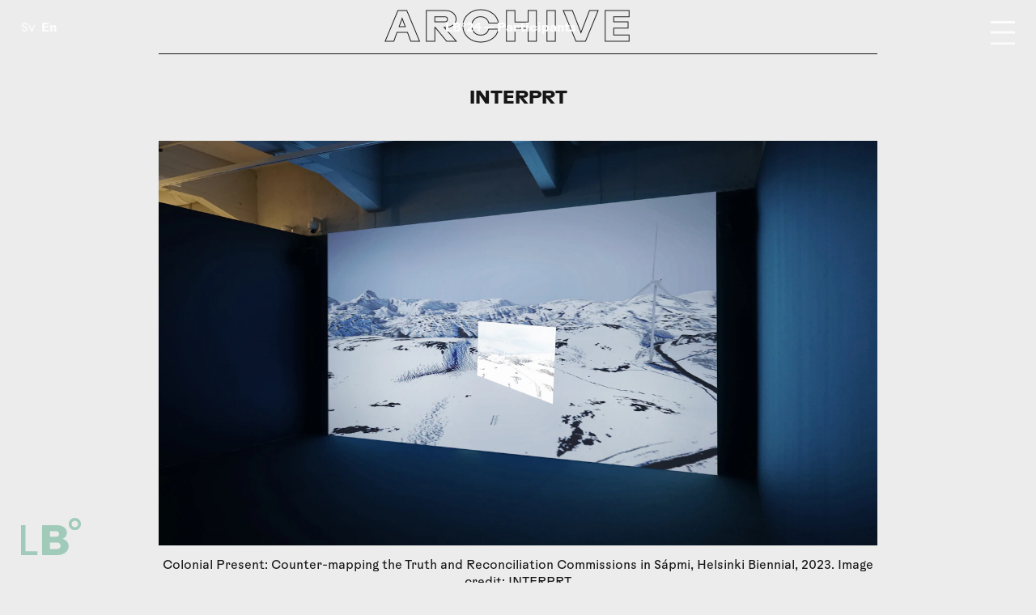

--- FILE ---
content_type: text/html; charset=utf-8
request_url: https://www.luleabiennalen.se/en/2024/participants/interprt
body_size: 15945
content:
<!DOCTYPE html><html lang="en"><head><meta charSet="utf-8"/><meta name="viewport" content="width=device-width"/><meta property="og:url" content="https://www.luleabiennalen.se/2024/medverkande/interprt"/><link rel="canonical" href="https://www.luleabiennalen.se/2024/medverkande/interprt"/><link sizes="16x16" type="image/png" rel="icon" href="https://www.datocms-assets.com/95303/1749547507-lb-logotyp.png?auto=format&amp;h=16&amp;w=16"/><link sizes="32x32" type="image/png" rel="icon" href="https://www.datocms-assets.com/95303/1749547507-lb-logotyp.png?auto=format&amp;h=32&amp;w=32"/><link sizes="96x96" type="image/png" rel="icon" href="https://www.datocms-assets.com/95303/1749547507-lb-logotyp.png?auto=format&amp;h=96&amp;w=96"/><link sizes="192x192" type="image/png" rel="icon" href="https://www.datocms-assets.com/95303/1749547507-lb-logotyp.png?auto=format&amp;h=192&amp;w=192"/><meta name="description" content="INTERPRT works to expose environmental destruction and human rights violations with ties to extractive industries."/><meta property="og:description" content="INTERPRT works to expose environmental destruction and human rights violations with ties to extractive industries."/><meta property="og:type" content="article"/><meta property="og:image" content="https://www.datocms-assets.com/95303/1709740796-interprt-1.jpg?auto=format&amp;fit=max&amp;w=1200"/><meta property="og:image:width" content="1200"/><meta property="og:image:height" content="675"/><meta property="og:locale" content="en"/><meta property="og:site_name" content="Luleåbiennalen (The Luleå Biennial)"/><title>Luleåbiennalen — INTERPRT</title><meta name="robots" content="index,follow"/><meta name="twitter:card" content="summary_large_image"/><meta property="og:title" content="INTERPRT"/><meta name="next-head-count" content="20"/><link rel="preload" href="/_next/static/css/930b3cf42da7e780.css" as="style"/><link rel="stylesheet" href="/_next/static/css/930b3cf42da7e780.css" data-n-g=""/><noscript data-n-css=""></noscript><script defer="" nomodule="" src="/_next/static/chunks/polyfills-42372ed130431b0a.js"></script><script src="/_next/static/chunks/webpack-793e4cf5310dfd19.js" defer=""></script><script src="/_next/static/chunks/framework-a49a70a2dacb2bf5.js" defer=""></script><script src="/_next/static/chunks/main-76e5718655a68890.js" defer=""></script><script src="/_next/static/chunks/pages/_app-db2585cf58a4db75.js" defer=""></script><script src="/_next/static/chunks/pages/%5Byear%5D/medverkande/%5Bparticipant%5D-a5747de2e4d8351b.js" defer=""></script><script src="/_next/static/wyRV38gPXAU99BKcIrXSM/_buildManifest.js" defer=""></script><script src="/_next/static/wyRV38gPXAU99BKcIrXSM/_ssgManifest.js" defer=""></script></head><body style="background-color:var(--archive)"><div id="__next"><div class="Layout_layout__Sde6S"><main id="content" class="Content_content__qNlcK Content_full__JqRcw"><article><header class="SectionHeader_header___1Qgo SectionHeader_full__u5dU6"><a href="/en/2024/participants"><h2><span style="color:#A0CBBB"><span style="animation-delay:0s">L</span><span style="animation-delay:0.03s">B</span><span style="animation-delay:0.06s">°</span><span style="animation-delay:0.09s">2</span><span style="animation-delay:0.12s">4</span><span style="animation-delay:0.15s"> </span><span style="animation-delay:0.18s">—</span><span style="animation-delay:0.21s"> </span><span style="animation-delay:0.24s">P</span><span style="animation-delay:0.27s">a</span><span style="animation-delay:0.3s">r</span><span style="animation-delay:0.33s">t</span><span style="animation-delay:0.36s">i</span><span style="animation-delay:0.39s">c</span><span style="animation-delay:0.42s">i</span><span style="animation-delay:0.44999999999999996s">p</span><span style="animation-delay:0.48s">a</span><span style="animation-delay:0.51s">n</span><span style="animation-delay:0.54s">t</span><span style="animation-delay:0.57s">s</span></span></h2></a><span class="SectionHeader_archive__jgfje">Archive</span></header><div class="SectionHeader_spacer__z47uU"></div><div class="SectionHeader_line__renmD"></div><div class="Article_article__LCb_Q article"><h1><div style="visibility:hidden"><span>INTERPRT</span></div></h1><figure class="Article_mainImage__2mFor"><div style="overflow:hidden;position:relative;width:100%;max-width:5775px"><img style="display:block;width:100%;transform:scale(1)" src="[data-uri]" aria-hidden="true" alt=""/><img aria-hidden="true" alt="" src="[data-uri]" style="transition:opacity 500ms;opacity:1;position:absolute;left:-5%;top:-5%;width:110%;height:110%;max-width:none;max-height:none"/><noscript><picture><source srcSet="https://www.datocms-assets.com/95303/1709740796-interprt-1.jpg?auto=format&amp;dpr=0.25 1443w,https://www.datocms-assets.com/95303/1709740796-interprt-1.jpg?auto=format&amp;dpr=0.5 2887w,https://www.datocms-assets.com/95303/1709740796-interprt-1.jpg?auto=format&amp;dpr=0.75 4331w,https://www.datocms-assets.com/95303/1709740796-interprt-1.jpg?auto=format 5775w,https://www.datocms-assets.com/95303/1709740796-interprt-1.jpg?auto=format&amp;dpr=1.5 8662w,https://www.datocms-assets.com/95303/1709740796-interprt-1.jpg?auto=format&amp;dpr=2 11550w,https://www.datocms-assets.com/95303/1709740796-interprt-1.jpg?auto=format&amp;dpr=3 17325w,https://www.datocms-assets.com/95303/1709740796-interprt-1.jpg?auto=format&amp;dpr=4 23100w" sizes="(max-width: 5775px) 100vw, 5775px"/><img src="https://www.datocms-assets.com/95303/1709740796-interprt-1.jpg?auto=format" alt="" title="Colonial Present: Counter-mapping the Truth and Reconciliation Commissions in Sápmi, Helsinki Biennial, 2023.  Image credit: INTERPRT" style="position:absolute;left:0;top:0;width:100%;height:100%;max-width:none;max-height:none;transform:scale(1)" loading="lazy"/></picture></noscript></div><figcaption style="opacity:1">Colonial Present: Counter-mapping the Truth and Reconciliation Commissions in Sápmi, Helsinki Biennial, 2023.  Image credit: INTERPRT</figcaption></figure><section class="Article_meta__EEoqP"></section><section class="intro"><div class="Article_intro__Msiz2"><p>INTERPRT works to expose environmental destruction and human rights violations with ties to extractive industries.</p></div></section><div class="structured"><p>INTERPRT is a non-governmental organisation based in Norway composed of architects, researchers, spatial designers, and developers. INTERPRT collaborates with international lawyers, civil society associations, journalists and scientists to produce evidence files, advocacy videos, online platforms, and exhibitions to fight impunity worldwide. The organisation pursues environmental justice through spatial and visual investigations to expose environmental destruction and associated human rights violations with extractive industries, land grabbing, nuclear weapons testing, and conflict.</p><h3><strong>On view during the opening (3rd March 2024) and closing programme (25 &amp; 26 May 2024) of </strong><em><strong>Luleåbiennalen 2024</strong></em></h3><p><em><strong>Treacherous Journey,</strong></em><em> </em>2023 – ongoing <br/><em>Video, 23:32’’</em></p><p>For <em>Luleåbiennalen 2024</em>, INTERPRT presents their ongoing work and research on the film <em>Treacherous Journey</em> through public events happening during the opening and closing programs of the biennial. This project serves as legal evidence supporting Sámi herders from the Jillen-Njaarke reindeer herding district in their legal action against the Øyfjellet wind power plant in Norway. INTERPRT&#x27;s involvement in this legal action originated from their broader research initiative titled <em>Colonial Present: Counter-Mapping The Truth and Reconciliation Commissions in Sápmi.</em></p><p>In <em>Treacherous Journey</em>, INTERPRT utilised a state-of-the-art 3D game-engine environment, integrated accurate geographical and environmental data, real-time weather data, GPS reindeer tracking data, and herders&#x27; videos . They conducted workshops with herders to understand the reindeer herding year and landscape, reconstructing the reindeer spring migration impacted by the wind farm. INTERPRT collaborates closely with Jillen-Njaarke reindeer herders, spatial ecologists from NINA, Sámi researchers, and activists on this project.</p><p>INTERPRT&#x27;s practice attests to the potential for understanding architecture and spatial practices within an expanded field, transcending disciplinary and social boundaries. Serving as legal evidence in an ongoing court dispute <em>A Treacherous Journey</em>, shows how artistic and architectural practices can intervene in real-world processes such as legal proceedings. Thus, INTERPRT’s practice resonates with the curatorial framework of <em>On the Threshold of 1:1</em>, as it embodies a double ontology of the scale 1:1, situated at the threshold of representation and reality, operating both within and beyond the art world and the boundaries of architectural practice, engaging with other spheres of knowledge and modes of action. Additionally, the significance of the court case, occurring after the biennial&#x27;s closure, offers an opportunity to delve further into this process and its implications.</p><p><strong>Nabil Ahmed</strong> (b. 1978, Dhaka, Bangladesh)  founder and co-director of INTERPRT. Ahmed is professor at The Trondheim Academy of Fine Art, in the faculty of Architecture and Design at Norwegian University of Science and Technology, NO, where he leads the Norwegian Research Council funded project “Climate Rights: Designing Visual Evidence for Climate Cases,” and is also on the advisory board of Stop Ecocide International.</p><p><strong>Olga Lucko</strong> (b. 1985, Riga, Latvia), architect and co-director of INTERPRT. Lucko develops innovative visual and spatial methodologies and is technical lead for INTERPRT’s investigations that interrogates the aesthetic, political and legal challenges posed by environmental destruction that occur over spatial and temporal scales. She  holds a degree in architecture from the School of Architecture at London Metropolitan University, UK.</p><p><strong>INTERPRT’s project team also includes Esther Breslin, Filip Wesolowski, Tiago Patatas and Prerna Bishnoi.</strong> And some of INTERPRT’s collaborators include Protect Sápmi Foundation, Climate Counsel, Lex Collective, Forensic Architecture, International Lawyers for West Papua, Princeton Science and Global Security, Global Diligence, London Mining Network, Deep Sea Mining Campaign, Office for Contemporary Art, NO, Centre for Contemporary Art, SG, Biennale Warszawa, PL, Museum of Modern Art, Warsaw, PL, and Arts Catalyst, UK.</p><h3><strong>Project team</strong></h3><p>Co-investigators: Nabil Ahmed and Olga Lucko<br/>Lead architectural research: Olga Lucko<br/>Research: Esther Breslin<br/>3D development: Gwil Hughes and Mingxin Li<br/>Drone footage: Ole Henrik Kappfjell<br/>Architectural research and photogrammetry: Tiago Patatas<br/>Satellite imagery analysis: Paulo J. Murillo-Sandoval<br/>Camera: Marius Reed, Nikolas Flotsky, Dixin Wang and Prerna Bishnoi<br/>Editing: Prerna Bishnoi<br/>Editing assistance: Gustav Gundvalsen<br/>Motion graphics: Filip Wesołowski<br/>Voice over: Ernestine Boiling</p><h3><strong>Thanks to</strong></h3><p>Members of the Jillen Njaarke reindeer herding community and their legal team:<br/>Torstein Appfjell, Ole Henrik Kappfjell<br/>Pål Gude Gudesen, DALAN ADVOKATFIRMA<br/>Berit Kristin Hætta, Nils Jonas Hætta Kappfjell, Ristin Marita Kappfjell,<br/>Roy Martin Frydenlund<br/>Knut Helge Hurum, FEND ADVOKATFIRMA DA<br/>Martinus Suijkerbuijk<br/>Manuela Panzacchi and Bernardo Brandão Niebuhr Dos Santos, Norwegian Institute for Nature Research (NINA)<br/>Vefsn Museum<br/>Eva Maria Fjellheim</p><h3>About INTERPRT</h3><p><strong>INTERPRT</strong> is based at Research hub, Trondheim Academy of Fine Art (KiT), Faculty of Architecture and Design, Norwegian University of Science and Technology (NTNU).</p><p>Some of their collaborators include Forensic Architecture, International Lawyers for West Papua, Princeton Science and Global Security, Global Diligence, London Mining Network, Deep Sea Mining Campaign, Office for Contemporary Art, NO, Centre for Contemporary Art, SG, Biennale Warszawa, PL, Museum of Modern Art, Warsaw, PL, and Arts Catalyst, UK.</p><p><em>Treacherous Journey </em>was commissioned by Helsinki Biennial 2023.</p><h3>Supported by</h3><p>Design og Arkitektur Norge (DOGA)</p></div></div><section class="Related_related__GJ6hO"><h2>Participating in</h2><ul><li><a href="/en/2024/program/movie-screening-on-havremagasinet"><figure><div style="overflow:hidden;position:relative;width:100%;max-width:4874px"><img style="display:block;width:100%" src="[data-uri]" aria-hidden="true" alt=""/><img aria-hidden="true" alt="" src="[data-uri]" style="transition:opacity 500ms;opacity:1;position:absolute;left:-5%;top:-5%;width:110%;height:110%;max-width:none;max-height:none"/><noscript><picture><source srcSet="https://www.datocms-assets.com/95303/1709740796-interprt-1.jpg?ar64=Mzoy&amp;auto=format&amp;fit=crop&amp;q=50&amp;dpr=0.25 1218w,https://www.datocms-assets.com/95303/1709740796-interprt-1.jpg?ar64=Mzoy&amp;auto=format&amp;fit=crop&amp;q=50&amp;dpr=0.5 2437w,https://www.datocms-assets.com/95303/1709740796-interprt-1.jpg?ar64=Mzoy&amp;auto=format&amp;fit=crop&amp;q=50&amp;dpr=0.75 3655w,https://www.datocms-assets.com/95303/1709740796-interprt-1.jpg?ar64=Mzoy&amp;auto=format&amp;fit=crop&amp;q=50 4874w,https://www.datocms-assets.com/95303/1709740796-interprt-1.jpg?ar64=Mzoy&amp;auto=format&amp;fit=crop&amp;q=50&amp;dpr=1.5 7311w,https://www.datocms-assets.com/95303/1709740796-interprt-1.jpg?ar64=Mzoy&amp;auto=format&amp;fit=crop&amp;q=50&amp;dpr=2 9748w,https://www.datocms-assets.com/95303/1709740796-interprt-1.jpg?ar64=Mzoy&amp;auto=format&amp;fit=crop&amp;q=50&amp;dpr=3 14622w,https://www.datocms-assets.com/95303/1709740796-interprt-1.jpg?ar64=Mzoy&amp;auto=format&amp;fit=crop&amp;q=50&amp;dpr=4 19496w"/><img src="https://www.datocms-assets.com/95303/1709740796-interprt-1.jpg?ar64=Mzoy&amp;auto=format&amp;fit=crop&amp;q=50" alt="" title="Colonial Present: Counter-mapping the Truth and Reconciliation Commissions in Sápmi, Helsinki Biennial, 2023.  Image credit: INTERPRT" style="position:absolute;left:0;top:0;width:100%;height:100%;max-width:none;max-height:none" loading="lazy"/></picture></noscript></div><div class="Related_border__vBa7z"></div></figure><figcaption>Movie screening at Havremagasinet</figcaption></a></li></ul></section><a href="/en/2024/medverkande"><button class="back">Show all participants</button></a></article></main></div><div class="Hamburger_hamburger__FAqeY"><div class="Hamburger_wrap__2Ob2K"><div id="l1" class="Hamburger_opened__iQ_Iy"></div><div id="l2" class="Hamburger_opened__iQ_Iy"></div><div id="l3" class="Hamburger_opened__iQ_Iy"></div></div></div><nav class="Menu_menu__OY5Qi Menu_hide___BDhy" style="min-height:calc(100vh - 0px - 1px)"><span style="text-transform:capitalize">22 January<!-- -->, <!-- -->°C</span><ul data-level="0" style="max-height:calc(100vh - 0px - 1rem)"><li data-parent="home" class="Menu_bold__bOBex"><a href="/en">Home</a></li><li data-parent="news" class="Menu_bold__bOBex"><a href="/en/news">News</a></li><li data-parent="participants" class="Menu_bold__bOBex"><a href="/en/2027/participants">Participants</a></li><li data-parent="partners" class="Menu_bold__bOBex"><a href="/en/2027/partners">Partners</a></li><li data-parent="about" class="Menu_bold__bOBex"><a href="/en/2027/about/luleabiennalen-2027">About</a></li><li data-parent="contact" class="Menu_bold__bOBex"><a href="/en/contact">Contact</a></li><li data-parent="archive" class="Menu_bold__bOBex"><a href="/en/archive">Archive</a></li><li class="Menu_search__D4p5x"><form><input name="q" placeholder="Search" autoComplete="off" value=""/></form><div class="Menu_close__UAAHF Menu_hide___BDhy">×</div></li></ul><nav class="Language_language___WwgM Menu_language__FX9UT"><a class="" href="/2024/medverkande/interprt">Sv</a><a class="Language_selected__hIxsl" href="/en/2024/participants/interprt">En</a></nav></nav><nav class="Language_language___WwgM"><a class="" href="/2024/medverkande/interprt">Sv</a><a class="Language_selected__hIxsl" href="/en/2024/participants/interprt">En</a></nav><footer class="Footer_footer__TsRKr" id="footer"><section><div class="Logo_container__VS4Mj" style="fill:#A0CBBB"><a href="/en"><svg xmlns="http://www.w3.org/2000/svg" viewBox="0 0 66.44 41.16"><path d="M4.93 36.99V8H0v33.16h18.24v-4.17H4.93zM39.74 34.39h-7.58v-7.2h7.58c2.37 0 4.17 1.42 4.17 3.6s-1.8 3.6-4.17 3.6Zm-7.58-19.61h7.01c1.8 0 3.03 1.18 3.03 3.03s-1.23 2.98-3.03 2.98h-7.01v-6.02Zm13.97 8.38c3.27-1.42 4.78-4.07 4.78-6.82 0-4.55-4.26-8.34-11.6-8.34H23.25v33.15h16.91c7.72 0 12.65-4.45 12.65-9.95 0-3.69-2.13-6.58-6.68-8.05ZM59.71 10.37c-2.08 0-3.65-1.56-3.65-3.65 0-1.89 1.56-3.55 3.65-3.55s3.55 1.66 3.55 3.55c0 2.08-1.52 3.69-3.55 3.65Zm0 3.18c3.79 0 6.73-3.03 6.73-6.82S63.41 0 59.71 0s-6.82 3.03-6.82 6.73 3.03 6.82 6.82 6.82Z"></path><path style="fill:none" d="M0 0h66.42v41.15H0z"></path></svg></a></div><div>Copyright <!-- -->Luleåbiennalen<!-- -->, <!-- -->2026<!-- --> <br/><a href="mailto:norrbotten@konstframjandet.se">norrbotten@konstframjandet.se</a></div><div><a href="https://konstframjandet.us14.list-manage.com/subscribe?u=7dd0bf23c62bd536dd345b0fe&amp;id=5ae8929851">Subscribe to our newsletter</a><br/>Follow us on<!-- --> <a href="https://www.facebook.com/luleabiennalen">Facebook</a> <!-- -->and<!-- --> <a href="https://www.instagram.com/luleabiennalen">Instagram</a></div><div><a href="https://norrbotten.konstframjandet.se/">Luleåbiennalen is organised by Konstfrämjandet Norrbotten.</a></div><svg width="54" height="46" xmlns="http://www.w3.org/2000/svg" class="Footer_kf__x3Kim"><g clip-path="url(#kf-logo_svg__clip0_14_174)"><path d="M42.11 23.909a20.84 20.84 0 0 1-.482 4.686c-.387 1.434-.966 3.155-2.608 3.92-2.222 1.053-5.216 1.148-7.147 1.148-4.057 0-13.136.383-15.647-.765a5.792 5.792 0 0 1-2.253-1.629 5.714 5.714 0 0 1-1.224-2.483 48.754 48.754 0 0 1-.676-5.069c-.097-1.625-.386-4.494 1.932-6.981a11.373 11.373 0 0 1 2.704-2.2 12.952 12.952 0 0 1 6.278-1.721 63.389 63.389 0 0 1 7.34-.096c1.886.089 3.744.476 5.506 1.148a10.556 10.556 0 0 1 4.25 2.773 7.378 7.378 0 0 1 1.641 3.156c.349 1.342.479 2.73.387 4.113Zm9.562 3.92a2.436 2.436 0 0 0-1.837.2 2.396 2.396 0 0 0-1.157 1.426l-2.125-.191c.194-1.53.58-2.582.677-3.921l1.835-.096c.29 1.817 2.124 1.817 3.863 1.435 1.738-.383 1.256-4.59-.193-4.782-1.063-.191-2.994-.287-3.477 2.009l-1.932.095c.097-1.53.097-2.104.097-3.443l1.642-.478c.45.526 1.06.894 1.739 1.049.678.155 1.39.089 2.027-.188 1.739-.67.966-5.451-1.352-5.069-2.125.287-2.897 1.435-2.8 2.87l-1.643.573a8.608 8.608 0 0 0-.869-3.252l1.449-.956c1.738 1.626 6.278-.287 4.056-3.634-1.738-2.582-5.795.478-4.829 2.582l-1.255.86c-.483-.382-1.063-1.434-1.836-2.199l.966-1.338c1.932.86 4.733-1.722 3.864-3.73a2.746 2.746 0 0 0-.672-.885 2.78 2.78 0 0 0-.97-.55c-2.898-1.052-4.443 3.539-3.38 4.4l-1.063 1.434a13.522 13.522 0 0 0-2.994-2.104l.869-1.721c2.318 1.147 5.216-3.156 2.608-4.973-3.38-1.817-5.602 3.251-3.767 4.494l-1.062 1.722a10.085 10.085 0 0 0-2.898-.957l.29-1.721c2.221.096 2.8-2.773 2.511-4.017a2.522 2.522 0 0 0-1.004-1.546 2.569 2.569 0 0 0-1.797-.462c-2.608.096-3.38 5.26-1.159 5.738l-.29 1.722a18.844 18.844 0 0 0-3.67-.479V5.738c2.125 0 3.284-5.738-.29-5.738-3.284 0-3.67 5.738-1.159 5.834l.097 2.008c-.386 0-1.932 0-3.67.096l-.29-2.009c2.028-.287 2.222-4.877.483-5.642a2.925 2.925 0 0 0-2.898.478c-1.159 1.148-.965 5.356 1.16 5.26l.193 1.913c-1.11.03-2.213.19-3.284.478l-.58-2.009c1.835-.478 1.932-6.024-1.448-5.45-3.574.573-1.932 6.407.29 5.737l.482 2.009a14.903 14.903 0 0 0-3.284 1.052l-.772-2.009c1.448-.765.869-4.686-.87-5.164a3.01 3.01 0 0 0-2.107.3 2.963 2.963 0 0 0-1.37 1.613c-.193.956.773 4.399 2.995 4.016l.676 1.818a14.586 14.586 0 0 0-2.995 1.912l-1.159-1.721a3.23 3.23 0 0 0 .677-2.295 3.015 3.015 0 0 0-.448-1.196 3.047 3.047 0 0 0-.905-.908 2.795 2.795 0 0 0-3.09.3c-.425.35-.736.818-.89 1.344a2.719 2.719 0 0 0 .02 1.607c.29 1.148 2.029 2.774 3.477 1.913l1.353 1.721a17.406 17.406 0 0 0-1.642 1.817L6.76 13.676a4.55 4.55 0 0 0-.773-2.487c-.966-1.052-3.284-1.912-4.25.67-.772 2.2-.193 3.538 1.739 3.825a2.867 2.867 0 0 0 2.511-.765l2.318 1.148a15.79 15.79 0 0 0-.869 2.773l-2.221-.287a2.17 2.17 0 0 0-.613-1.62 2.212 2.212 0 0 0-1.609-.675 2.361 2.361 0 0 0-2.009.616A2.311 2.311 0 0 0 .29 18.84c0 2.2 1.159 2.486 2.221 2.678a2.02 2.02 0 0 0 1.567-.184 1.993 1.993 0 0 0 .944-1.25l2.029.382a29.488 29.488 0 0 0-.194 3.251l-2.028.192a2.245 2.245 0 0 0-.927-1.439 2.287 2.287 0 0 0-1.68-.378C1.158 22.186 0 22.665 0 24.674c0 3.347 4.346 2.869 4.83.573l2.027-.287c.097 1.34.097 1.913.194 3.443l-1.835.479c-.58-1.148-1.45-1.435-2.898-1.148C1.062 28.02.193 28.88.773 31.272c.676 2.678 5.022 1.052 4.636-1.147l1.835-.478c.228 1.078.551 2.134.966 3.156l-1.642.765c-.773-.957-2.125-.957-3.574-.287-1.449.67-.773 4.399 1.352 4.399 1.642 0 2.801-.67 2.415-2.965l1.932-.765a7.461 7.461 0 0 0 2.148 2.732 7.558 7.558 0 0 0 3.164 1.476l-.29 1.434a2.825 2.825 0 0 0-1.822.743 2.773 2.773 0 0 0-.882 1.744 2.075 2.075 0 0 0 .324 1.704 2.107 2.107 0 0 0 1.51.878c1.546.383 2.995.383 3.478-1.721a2.692 2.692 0 0 0-.17-1.632 2.725 2.725 0 0 0-1.086-1.237c.165-.5.294-1.012.386-1.53 1.233.306 2.497.466 3.767.478l-.096 1.817c-2.222.095-2.318 2.678-1.835 3.825.579 1.435 3.96 1.626 4.635.383.677-1.244.773-3.634-1.255-4.017l.096-1.913c1.546.096 2.705.096 4.443.096v1.913a2.289 2.289 0 0 0-1.59.692 2.244 2.244 0 0 0-.631 1.603C22.89 45.522 24.146 46 25.98 46c1.256 0 2.801-.287 2.801-2.486.034-.62-.18-1.23-.595-1.695-.416-.466-1-.75-1.627-.792v-2.008a33.034 33.034 0 0 0 4.347-.192l.193 1.913c-2.704.287-2.608 5.069 1.062 4.686 3.96-.382 3.38-4.973.29-4.877l-.193-1.913c.386 0 3.284-.191 4.443-.382l.386 1.625c-.478.259-.87.65-1.127 1.125a2.752 2.752 0 0 0-.322 1.553c.194 1.435 1.063 2.487 3.477 1.913 3.091-.765 2.415-5.26-.772-4.877l-.483-1.626c1.142-.262 2.27-.581 3.38-.957l1.063 1.626c-1.352 1.148-.773 4.686 1.931 4.495a2.85 2.85 0 0 0 1.587-.51c.465-.324.821-.78 1.021-1.307a2.595 2.595 0 0 0-.542-2.75 2.67 2.67 0 0 0-2.742-.693l-.965-1.721c.482-.383 1.448-1.148 1.834-1.53l1.836 1.052c-.87 3.155 3.573 4.781 4.829 1.243 1.159-3.252-2.608-4.59-4.153-2.582l-1.835-.957c.386-.86.966-1.721 1.352-2.773l2.125.191c0 2.295 3.38 2.582 4.153 1.722.966-1.148 1.545-4.208-1.063-4.686" fill="#1D1D1B"></path></g></svg></section></footer></div><script id="__NEXT_DATA__" type="application/json">{"props":{"pageProps":{"site":{"__typename":"Site","favicon":[{"attributes":{"sizes":"16x16","type":"image/png","rel":"icon","href":"https://www.datocms-assets.com/95303/1749547507-lb-logotyp.png?auto=format\u0026h=16\u0026w=16"},"content":null,"tag":"link","__typename":"Tag"},{"attributes":{"sizes":"32x32","type":"image/png","rel":"icon","href":"https://www.datocms-assets.com/95303/1749547507-lb-logotyp.png?auto=format\u0026h=32\u0026w=32"},"content":null,"tag":"link","__typename":"Tag"},{"attributes":{"sizes":"96x96","type":"image/png","rel":"icon","href":"https://www.datocms-assets.com/95303/1749547507-lb-logotyp.png?auto=format\u0026h=96\u0026w=96"},"content":null,"tag":"link","__typename":"Tag"},{"attributes":{"sizes":"192x192","type":"image/png","rel":"icon","href":"https://www.datocms-assets.com/95303/1749547507-lb-logotyp.png?auto=format\u0026h=192\u0026w=192"},"content":null,"tag":"link","__typename":"Tag"}],"globalSeo":{"facebookPageUrl":"https://www.facebook.com/luleabiennalen","siteName":"Luleåbiennalen","titleSuffix":"","twitterAccount":null,"fallbackSeo":{"description":"Luleåbiennalen: Skandinaviens äldsta konstbiennal.","title":"Luleåbiennalen","twitterCard":"summary","image":{"__typename":"FileField","id":"B8cR8FZ2RuOyovQR14aEEg","mimeType":"image/png","url":"https://www.datocms-assets.com/95303/1749547507-lb-logotyp.png","title":null,"alt":null,"height":713,"width":1051,"responsiveImage":{"src":"https://www.datocms-assets.com/95303/1749547507-lb-logotyp.png?auto=format","width":1051,"height":713,"alt":null,"title":null,"base64":"[data-uri]","sizes":"(max-width: 1051px) 100vw, 1051px","__typename":"ResponsiveImage"}},"__typename":"SeoField"},"__typename":"GlobalSeoField"}},"general":{"id":"69703127","facebook":"https://www.facebook.com/luleabiennalen","instagram":"https://www.instagram.com/luleabiennalen","about":"Luleåbiennalen is organised by Konstfrämjandet Norrbotten.","email":"norrbotten@konstframjandet.se","archiveIntro":"This is the Luleåbiennalen archive where we continuously upload information about previous biennial editions, going all the way back to the first one in 1991.","__typename":"GeneralRecord"},"year":{"__typename":"YearRecord","id":"106479816","title":"2024","participantName":"Participants","introExhibitions":"**Luleåbiennalen – On the threshold of 1:1** takes place between **March 2 – May 26 2024**. The biennial's exhibitions and events occur in various locations in Norrbotten, sometimes even outside of the official exhibition dates. Read more about the activities at each site below.","slug":"2024","theme":"Luleåbiennalen – On the Threshold of 1:1","image":{"__typename":"FileField","id":"QuFMYj7hSSKsEpXSQep9VQ","mimeType":"image/png","url":"https://www.datocms-assets.com/95303/1727853508-lb24-bg-01-1.png","title":null,"alt":null,"height":2160,"width":3840,"responsiveImage":{"src":"https://www.datocms-assets.com/95303/1727853508-lb24-bg-01-1.png?auto=format","width":3840,"height":2160,"alt":null,"title":null,"base64":"[data-uri]","sizes":"(max-width: 3840px) 100vw, 3840px","__typename":"ResponsiveImage"}},"imageEn":{"__typename":"FileField","id":"YDxavBQQRXqc5ngvudWtgA","mimeType":"image/png","url":"https://www.datocms-assets.com/95303/1727853508-lb24-bg-02-1.png","title":null,"alt":null,"height":2160,"width":3840,"responsiveImage":{"src":"https://www.datocms-assets.com/95303/1727853508-lb24-bg-02-1.png?auto=format","width":3840,"height":2160,"alt":null,"title":null,"base64":"[data-uri]","sizes":"(max-width: 3840px) 100vw, 3840px","__typename":"ResponsiveImage"}},"color":{"hex":"#A0CBBB","red":160,"green":203,"__typename":"ColorField"},"backgroundColor":{"hex":"#ECECEC","red":236,"green":236,"__typename":"ColorField"},"background":[],"loadingImage":[],"fundedBy":[],"fullOpacity":null,"isArchive":true},"messages":{"Menu":{"home":"Home","about":"About","program":"Program","exhibitions":"Exhibitions","partners":"Partners","participants":"Participants","locations":"Locations","news":"News","contact":"Contact","archive":"Archive","search":"Search"},"FilterBar":{"all":"All"},"MetaSection":{"what":"What","where":"Where","when":"When","times":"Times","link":"Link","webpage":"More info","city":"City","address":"Address","place":"Place"},"BackButton":{"showAll":"Show all","showAllPrograms":"Show complete program","showAllExhibitons":"Show all exhibitons","showAllParticipants":"Show all participants","showAllLocations":"Show all locations","showAllNews":"Show all news","showAllPartners":"Show all partners"},"Footer":{"subscribe":"Subscribe to our newsletter","followUs":"Follow us on","and":"and"},"Search":{"searcResults":"Search results","noHitsFor":"Nothing found for"},"General":{"showAll":"Show all","readMore":"Read more","close":"Close","inCooperationWith":"In cooperation with"},"Related":{"related":"Related","participatingIn":"Participating in"},"Partners":{"supportedBy":"Supported by"},"Program":{"noProgramItems":"There are no events in this category","finished":"Finished","types":"types","places":"places"}},"locale":"en","menu":[{"id":"home","label":"Home","slug":"/","general":true,"altSlug":"/","sub":null,"year":"2027","count":null},{"id":"news","label":"News","slug":"/news","general":true,"altSlug":"/nyheter","sub":null,"year":"2027","count":null},{"id":"participants","label":"Participants","slug":"/2027/participants","altSlug":"/2027/medverkande","sub":null,"year":"2027","count":4},{"id":"partners","label":"Partners","slug":"/2027/partners","general":false,"altSlug":"/2027/partners","sub":null,"year":"2027","count":4},{"id":"about","label":"About","slug":"/2027/about/luleabiennalen-2027","virtual":true,"sub":[{"id":"about-luleabiennalen-2027","label":"Luleåbiennalen 2027","slug":"/2027/about/luleabiennalen-2027","altSlug":"/2027/om/luleabiennalen-2027"},{"id":"about-lulea-biennial-history","label":"About Luleåbiennalen","slug":"/2027/about/lulea-biennial-history","altSlug":"/2027/om/luleabiennalens-historia"},{"id":"about-press-room-lb27","label":"Press Room LB°27","slug":"/2027/about/press-room-lb27","altSlug":"/2027/om/pressrum-lb27"},{"id":"about-graphic-design-lb27","label":"Graphic Design LB°27","slug":"/2027/about/graphic-design-lb27","altSlug":"/2027/om/grafisk-form-lb27"},{"id":"about-about-konstframjandet-norrbotten-00","label":"Konstfrämjandet Norrbotten","slug":"/2027/about/about-konstframjandet-norrbotten-00","altSlug":"/2027/om/om-konstframjandet-norrbotten-00"},{"id":"about-verdde","label":"Verdde","slug":"/2027/about/verdde","altSlug":"/2027/om/verdde"},{"id":"about-about-the-lands","label":"About the lands","slug":"/2027/about/about-the-lands","altSlug":"/2027/om/om-markerna"},{"id":"about-about-our-funding","label":"Funding","slug":"/2027/about/about-our-funding","altSlug":"/2027/om/om-finansiering"}],"altSlug":"/2027/om/luleabiennalen-2027","year":"2027","count":8},{"id":"contact","label":"Contact","slug":"/contact","general":true,"altSlug":"/kontakt","sub":null,"year":"2027","count":null},{"id":"archive","label":"Archive","slug":"/archive","general":true,"sub":[{"id":"about-archive-2024","label":"LB°24","slug":"/2024","altSlug":"/2024","sub":[{"id":"exhibitions-archive","label":"Exhibitions","slug":"/2024/exhibitions","altSlug":"/2024/utstallningar","sub":null,"year":"2024","count":9},{"id":"program-archive","label":"Program","slug":"/2024/program","altSlug":"/2024/program","sub":null,"year":"2024","count":25},{"id":"participants-archive","label":"Participants","slug":"/2024/participants","altSlug":"/2024/medverkande","sub":null,"year":"2024","count":17},{"id":"partners-archive","label":"Partners","slug":"/2024/partners","general":false,"altSlug":"/2024/partners","sub":null,"year":"2024","count":43},{"id":"about-archive","label":"About","slug":"/2024/about/about-the-lulea-biennial","virtual":true,"sub":[{"id":"about-about-the-lulea-biennial","label":"About the Luleå Biennial 2024","slug":"/2024/about/about-the-lulea-biennial","altSlug":"/2024/om/om-luleabiennalen"},{"id":"about-curatorial-statement-luleabiennalen-2024-on-the-threshold-of-1-1","label":"Curatorial statement LB24","slug":"/2024/about/curatorial-statement-luleabiennalen-2024-on-the-threshold-of-1-1","altSlug":"/2024/om/curatorstext-luleabiennalen-2024-pa-troskeln-till-1-1"},{"id":"about-team-2024","label":"Team 2024","slug":"/2024/about/team-2024","altSlug":"/2024/om/arbetslag-2024"},{"id":"about-press","label":"Press room 2024","slug":"/2024/about/press","altSlug":"/2024/om/press"},{"id":"about-handelsernas-centrum-the-center-of-events","label":"Händelsernas Centrum (The Center of Events)","slug":"/2024/about/handelsernas-centrum-the-center-of-events","altSlug":"/2024/om/handelsernas-centrum"}],"altSlug":"/2024/om/om-luleabiennalen","year":"2024","count":10}]},{"id":"about-archive-2022","label":"LB°22","slug":"/2022","altSlug":"/2022","sub":[{"id":"exhibitions-archive","label":"Exhibitions","slug":"/2022/exhibitions","altSlug":"/2022/utstallningar","sub":null,"year":"2022","count":7},{"id":"program-archive","label":"Program","slug":"/2022/program","altSlug":"/2022/program","sub":null,"year":"2022","count":41},{"id":"participants-archive","label":"Participants","slug":"/2022/participants","altSlug":"/2022/medverkande","sub":null,"year":"2022","count":29},{"id":"partners-archive","label":"Partners","slug":"/2022/partners","general":false,"altSlug":"/2022/partners","sub":null,"year":"2022","count":9},{"id":"about-archive","label":"About","slug":"/2022/about/lulea-biennial-2022-craft-and-art","virtual":true,"sub":[{"id":"about-lulea-biennial-2022-craft-and-art","label":"Luleåbiennalen 2022 – Craft \u0026 Art","slug":"/2022/about/lulea-biennial-2022-craft-and-art","altSlug":"/2022/om/luleabiennalen-2022-hantverk-konst"},{"id":"about-curatorial-statement","label":"Curatorial statement Luleåbiennalen 2022 - Craft \u0026 Art","slug":"/2022/about/curatorial-statement","altSlug":"/2022/om/curatorstext"},{"id":"about-about-the-learning-room","label":"The Learning Room","slug":"/2022/about/about-the-learning-room","altSlug":"/2022/om/om-laranderummet"},{"id":"about-team","label":"Team 2022","slug":"/2022/about/team","altSlug":"/2022/om/arbetslag"}],"altSlug":"/2022/om/luleabiennalen-2022-hantverk-konst","year":"2022","count":9}]},{"id":"about-archive-2020","label":"LB°20","slug":"/2020","altSlug":"/2020","sub":[{"id":"exhibitions-archive","label":"Exhibitions","slug":"/2020/exhibitions","altSlug":"/2020/utstallningar","sub":null,"year":"2020","count":7},{"id":"participants-archive","label":"Artists","slug":"/2020/participants","altSlug":"/2020/medverkande","sub":null,"year":"2020","count":35},{"id":"partners-archive","label":"Partners","slug":"/2020/partners","general":false,"altSlug":"/2020/partners","sub":null,"year":"2020","count":20},{"id":"about-archive","label":"About","slug":"/2020/about/om-luleabiennalen-2020-tiden-pa-jorden","virtual":true,"sub":[{"id":"about-om-luleabiennalen-2020-tiden-pa-jorden","label":"Luleå Biennial 2020 – Time on Earth","slug":"/2020/about/om-luleabiennalen-2020-tiden-pa-jorden","altSlug":"/2020/om/om-luleabiennalen-2020-tiden-pa-jorden"},{"id":"about-lulu-journal-2020","label":"Lulu-journal","slug":"/2020/about/lulu-journal-2020","altSlug":"/2020/om/lulu-journalen-2020"},{"id":"about-radio-65-22","label":"Radio 65.22","slug":"/2020/about/radio-65-22","altSlug":"/2020/om/radio-65-22"},{"id":"about-team-2020","label":"Team 2020","slug":"/2020/about/team-2020","altSlug":"/2020/om/arbetslag-2020"}],"altSlug":"/2020/om/om-luleabiennalen-2020-tiden-pa-jorden","year":"2020","count":9}]},{"id":"about-archive-2018","label":"LB°18","slug":"/2018","altSlug":"/2018","sub":[{"id":"exhibitions-archive","label":"Exhibitions","slug":"/2018/exhibitions","altSlug":"/2018/utstallningar","sub":null,"year":"2018","count":11},{"id":"participants-archive","label":"Artists","slug":"/2018/participants","altSlug":"/2018/medverkande","sub":null,"year":"2018","count":29},{"id":"partners-archive","label":"Partners","slug":"/2018/partners","general":false,"altSlug":"/2018/partners","sub":null,"year":"2018","count":11},{"id":"about-archive","label":"About","slug":"/2018/about/lulea-biennial-2018-tidal-ground","virtual":true,"sub":[{"id":"about-lulea-biennial-2018-tidal-ground","label":"Luleå Biennial 2018 – Tidal Ground","slug":"/2018/about/lulea-biennial-2018-tidal-ground","altSlug":"/2018/om/luleabiennalen-2018-tidjord"},{"id":"about-lulu-journal-2018","label":"Lulu journal","slug":"/2018/about/lulu-journal-2018","altSlug":"/2018/om/lulu-journalen-2018"},{"id":"about-press-archive","label":"Press archive","slug":"/2018/about/press-archive","altSlug":"/2018/om/pressarkiv"},{"id":"about-team-2018","label":"Team 2018","slug":"/2018/about/team-2018","altSlug":"/2018/om/arbetslag-2018"}],"altSlug":"/2018/om/luleabiennalen-2018-tidjord","year":"2018","count":9}]},{"id":"about-archive-2013","label":"LB°13","slug":"/2013","altSlug":"/2013","sub":[{"id":"exhibitions-archive","label":"Exhibitions","slug":"/2013/exhibitions","altSlug":"/2013/utstallningar","sub":null,"year":"2013","count":7},{"id":"participants-archive","label":"Artists","slug":"/2013/participants","altSlug":"/2013/medverkande","sub":null,"year":"2013","count":39},{"id":"partners-archive","label":"Partners","slug":"/2013/partners","general":false,"altSlug":"/2013/partners","sub":null,"year":"2013","count":7},{"id":"about-archive","label":"About","slug":"/2013/about/x-border-art-biennial-2013","virtual":true,"sub":[{"id":"about-x-border-art-biennial-2013","label":"X-border Art Biennial 2013","slug":"/2013/about/x-border-art-biennial-2013","altSlug":"/2013/om/x-border-art-biennial-2013"}],"altSlug":"/2013/om/x-border-art-biennial-2013","year":"2013","count":6}]},{"id":"about-archive-2011","label":"LB°11","slug":"/2011","altSlug":"/2011","sub":[{"id":"exhibitions-archive","label":"Exhibitions","slug":"/2011/exhibitions","altSlug":"/2011/utstallningar","sub":null,"year":"2011","count":1},{"id":"participants-archive","label":"Artists","slug":"/2011/participants","altSlug":"/2011/medverkande","sub":null,"year":"2011","count":16},{"id":"partners-archive","label":"Partners","slug":"/2011/partners","general":false,"altSlug":"/2011/partners","sub":null,"year":"2011","count":1},{"id":"about-archive","label":"About","slug":"/2011/about/lulea-art-biennial-2011","virtual":true,"sub":[{"id":"about-lulea-art-biennial-2011","label":"Luleå Art Biennial 2011","slug":"/2011/about/lulea-art-biennial-2011","altSlug":"/2011/om/lulea-konstbiennal-2011"},{"id":"about-20-years-of-international-art-events","label":"20 years of international art events","slug":"/2011/about/20-years-of-international-art-events","altSlug":"/2011/om/20-ar-med-internationella-konstutstallningar"}],"altSlug":"/2011/om/lulea-konstbiennal-2011","year":"2011","count":7}]},{"id":"about-archive-2009","label":"LB°09","slug":"/2009","altSlug":"/2009","sub":[{"id":"about-archive","label":"About","slug":"/2009/about/lulea-art-biennial-2009","virtual":true,"sub":[{"id":"about-lulea-art-biennial-2009","label":"Luleå Art Biennial 2009 (LAB09)","slug":"/2009/about/lulea-art-biennial-2009","altSlug":"/2009/om/lulea-konstbiennal-2009"}],"altSlug":"/2009/om/lulea-konstbiennal-2009","year":"2009","count":6}]},{"id":"about-archive-2007","label":"LB°07","slug":"/2007","altSlug":"/2007","sub":[{"id":"about-archive","label":"About","slug":"/2007/about/lulea-summer-biennial-2007","virtual":true,"sub":[{"id":"about-lulea-summer-biennial-2007","label":"Luleå Summer Biennial 2007","slug":"/2007/about/lulea-summer-biennial-2007","altSlug":"/2007/om/lulea-sommarbiennal-2007"}],"altSlug":"/2007/om/lulea-sommarbiennal-2007","year":"2007","count":6}]},{"id":"about-archive-2006","label":"LB°06","slug":"/2006","altSlug":"/2006","sub":[{"id":"about-archive","label":"About","slug":"/2006/about/lulea-winter-biennial-2006","virtual":true,"sub":[{"id":"about-lulea-winter-biennial-2006","label":"Luleå Winter Biennial 2006","slug":"/2006/about/lulea-winter-biennial-2006","altSlug":"/2006/om/lulea-vinterbiennal-2006"}],"altSlug":"/2006/om/lulea-vinterbiennal-2006","year":"2006","count":6}]},{"id":"about-archive-2005","label":"LB°05","slug":"/2005","altSlug":"/2005","sub":[{"id":"about-archive","label":"About","slug":"/2005/about/lulea-summer-biennial-2005","virtual":true,"sub":[{"id":"about-lulea-summer-biennial-2005","label":"Luleå Summer Biennial 2005","slug":"/2005/about/lulea-summer-biennial-2005","altSlug":"/2005/om/lulea-sommarbiennal-2005"}],"altSlug":"/2005/om/lulea-sommarbiennal-2005","year":"2005","count":6}]},{"id":"about-archive-2004","label":"LB°04","slug":"/2004","altSlug":"/2004","sub":[{"id":"about-archive","label":"About","slug":"/2004/about/lulea-winter-biennial-2004","virtual":true,"sub":[{"id":"about-lulea-winter-biennial-2004","label":"Luleå Winter Biennial 2004","slug":"/2004/about/lulea-winter-biennial-2004","altSlug":"/2004/om/lulea-vinterbiennal-2004"}],"altSlug":"/2004/om/lulea-vinterbiennal-2004","year":"2004","count":6}]},{"id":"about-archive-2003","label":"LB°03","slug":"/2003","altSlug":"/2003","sub":[{"id":"about-archive","label":"About","slug":"/2003/about/lulea-summer-biennial-2003","virtual":true,"sub":[{"id":"about-lulea-summer-biennial-2003","label":"Luleå Summer Biennial 2003","slug":"/2003/about/lulea-summer-biennial-2003","altSlug":"/2003/om/lulea-sommarbiennal-2003"}],"altSlug":"/2003/om/lulea-sommarbiennal-2003","year":"2003","count":6}]},{"id":"about-archive-2002","label":"LB°02","slug":"/2002","altSlug":"/2002","sub":[{"id":"about-archive","label":"About","slug":"/2002/about/lulea-winter-biennial-2002","virtual":true,"sub":[{"id":"about-lulea-winter-biennial-2002","label":"Luleå Winter Biennial 2002","slug":"/2002/about/lulea-winter-biennial-2002","altSlug":"/2002/om/lulea-vinterbiennal-2002"}],"altSlug":"/2002/om/lulea-vinterbiennal-2002","year":"2002","count":6}]},{"id":"about-archive-2000","label":"LB°00","slug":"/2000","altSlug":"/2000","sub":[{"id":"about-archive","label":"About","slug":"/2000/about/lulea-winter-biennial-2000","virtual":true,"sub":[{"id":"about-lulea-winter-biennial-2000","label":"Luleå Winter Biennial 2000","slug":"/2000/about/lulea-winter-biennial-2000","altSlug":"/2000/om/lulea-vinterbiennal-2000"}],"altSlug":"/2000/om/lulea-vinterbiennal-2000","year":"2000","count":6}]},{"id":"about-archive-1998","label":"LB°98","slug":"/1998","altSlug":"/1998","sub":[{"id":"about-archive","label":"About","slug":"/1998/about/arctic-festival-lulea-1998","virtual":true,"sub":[{"id":"about-arctic-festival-lulea-1998","label":"ARcTic Festival Luleå 1998","slug":"/1998/about/arctic-festival-lulea-1998","altSlug":"/1998/om/arctic-festival-lulea-1998"}],"altSlug":"/1998/om/arctic-festival-lulea-1998","year":"1998","count":6}]},{"id":"about-archive-1996","label":"LB°96","slug":"/1996","altSlug":"/1996","sub":[{"id":"about-archive","label":"About","slug":"/1996/about/arctic-festival-lulea-1996","virtual":true,"sub":[{"id":"about-arctic-festival-lulea-1996","label":"ARcTic Festival Luleå 1996","slug":"/1996/about/arctic-festival-lulea-1996","altSlug":"/1996/om/arctic-festival-lulea-1996"}],"altSlug":"/1996/om/arctic-festival-lulea-1996","year":"1996","count":6}]},{"id":"about-archive-1994","label":"LB°94","slug":"/1994","altSlug":"/1994","sub":[{"id":"about-archive","label":"About","slug":"/1994/about/arctic-festival-lulea-1994","virtual":true,"sub":[{"id":"about-arctic-festival-lulea-1994","label":"ARcTic Festival Luleå 1994","slug":"/1994/about/arctic-festival-lulea-1994","altSlug":"/1994/om/arctic-festival-lulea-1994"}],"altSlug":"/1994/om/arctic-festival-lulea-1994","year":"1994","count":6}]},{"id":"about-archive-1992","label":"LB°92","slug":"/1992","altSlug":"/1992","sub":[{"id":"about-archive","label":"About","slug":"/1992/about/arctic-festival-lulea-1992","virtual":true,"sub":[{"id":"about-arctic-festival-lulea-1992","label":"ARcTic Festival Luleå 1992","slug":"/1992/about/arctic-festival-lulea-1992","altSlug":"/1992/om/arctic-festival-lulea-1992"}],"altSlug":"/1992/om/arctic-festival-lulea-1992","year":"1992","count":6}]},{"id":"about-archive-1991","label":"LB°91","slug":"/1991","altSlug":"/1991","sub":[{"id":"about-archive","label":"About","slug":"/1991/about/arctic-festival-lulea-1991","virtual":true,"sub":[{"id":"about-arctic-festival-lulea-1991","label":"ARcTic Festival Luleå 1991","slug":"/1991/about/arctic-festival-lulea-1991","altSlug":"/1991/om/arctic-festival-lulea-1991"}],"altSlug":"/1991/om/arctic-festival-lulea-1991","year":"1991","count":6}]}],"altSlug":"/arkiv","year":"2027","count":null},{"id":"search","label":"Search","slug":"/search","general":true,"altSlug":"/sok","sub":null,"year":"2027","count":null}],"participant":{"__typename":"ParticipantRecord","_createdAt":"2024-01-29T15:23:20+01:00","id":"J-RtvPsSTLOM4I4yWIaqZQ","name":"INTERPRT","intro":"INTERPRT works to expose environmental destruction and human rights violations with ties to extractive industries.","slug":"interprt","_allSlugLocales":[{"locale":"en","value":"interprt","__typename":"StringNonNullMultiLocaleField"},{"locale":"sv","value":"interprt","__typename":"StringNonNullMultiLocaleField"}],"image":{"__typename":"FileField","id":"FcZBTf10RLK62ABWrfenQQ","mimeType":"image/jpeg","url":"https://www.datocms-assets.com/95303/1709740796-interprt-1.jpg","title":"Colonial Present: Counter-mapping the Truth and Reconciliation Commissions in Sápmi, Helsinki Biennial, 2023.  Image credit: INTERPRT","alt":null,"height":3249,"width":5775,"responsiveImage":{"src":"https://www.datocms-assets.com/95303/1709740796-interprt-1.jpg?auto=format","width":5775,"height":3249,"alt":null,"title":"Colonial Present: Counter-mapping the Truth and Reconciliation Commissions in Sápmi, Helsinki Biennial, 2023.  Image credit: INTERPRT","base64":"[data-uri]","sizes":"(max-width: 5775px) 100vw, 5775px","__typename":"ResponsiveImage"}},"imageEn":null,"year":{"__typename":"YearRecord","id":"106479816","title":"2024","participantName":"Participants","introExhibitions":"**Luleåbiennalen – On the threshold of 1:1** takes place between **March 2 – May 26 2024**. The biennial's exhibitions and events occur in various locations in Norrbotten, sometimes even outside of the official exhibition dates. Read more about the activities at each site below.","slug":"2024","theme":"Luleåbiennalen – On the Threshold of 1:1","image":{"__typename":"FileField","id":"QuFMYj7hSSKsEpXSQep9VQ","mimeType":"image/png","url":"https://www.datocms-assets.com/95303/1727853508-lb24-bg-01-1.png","title":null,"alt":null,"height":2160,"width":3840,"responsiveImage":{"src":"https://www.datocms-assets.com/95303/1727853508-lb24-bg-01-1.png?auto=format","width":3840,"height":2160,"alt":null,"title":null,"base64":"[data-uri]","sizes":"(max-width: 3840px) 100vw, 3840px","__typename":"ResponsiveImage"}},"imageEn":{"__typename":"FileField","id":"YDxavBQQRXqc5ngvudWtgA","mimeType":"image/png","url":"https://www.datocms-assets.com/95303/1727853508-lb24-bg-02-1.png","title":null,"alt":null,"height":2160,"width":3840,"responsiveImage":{"src":"https://www.datocms-assets.com/95303/1727853508-lb24-bg-02-1.png?auto=format","width":3840,"height":2160,"alt":null,"title":null,"base64":"[data-uri]","sizes":"(max-width: 3840px) 100vw, 3840px","__typename":"ResponsiveImage"}},"color":{"hex":"#A0CBBB","red":160,"green":203,"__typename":"ColorField"},"backgroundColor":{"hex":"#ECECEC","red":236,"green":236,"__typename":"ColorField"},"background":[],"loadingImage":[],"fundedBy":[],"fullOpacity":null},"exhibitions":[],"programs":[{"__typename":"ProgramRecord","_modelApiKey":"program","id":"KSo2InSEQ9yLXpHx7c_lIA","title":"Movie screening at Havremagasinet","startDate":"2024-05-25","endDate":null,"intro":"INTERPRT presents their film Treacherous Journey","time":"","image":{"__typename":"FileField","id":"FcZBTf10RLK62ABWrfenQQ","mimeType":"image/jpeg","url":"https://www.datocms-assets.com/95303/1709740796-interprt-1.jpg","title":"Colonial Present: Counter-mapping the Truth and Reconciliation Commissions in Sápmi, Helsinki Biennial, 2023.  Image credit: INTERPRT","alt":null,"height":3249,"width":5775,"responsiveImage":{"src":"https://www.datocms-assets.com/95303/1709740796-interprt-1.jpg?ar64=Mzoy\u0026auto=format\u0026fit=crop\u0026q=50","width":4874,"height":3249,"alt":null,"title":"Colonial Present: Counter-mapping the Truth and Reconciliation Commissions in Sápmi, Helsinki Biennial, 2023.  Image credit: INTERPRT","base64":"[data-uri]","__typename":"ResponsiveImage"}},"imageEn":null,"location":[{"__typename":"LocationRecord","id":"66025954","title":"Havremagasinet Länskonsthall Boden","city":"Boden","address":"","intro":"Intro english","webpage":"http://www.havremagasinet.se/","slug":"havremagasinet-lanskonsthall-boden","image":{"__typename":"FileField","id":"25848770","mimeType":"image/jpeg","url":"https://www.datocms-assets.com/95303/1677685135-1660922c583164c645e4121290eb4dbe.jpeg","title":null,"alt":null,"height":1280,"width":1920,"responsiveImage":{"src":"https://www.datocms-assets.com/95303/1677685135-1660922c583164c645e4121290eb4dbe.jpeg?ar64=Mzoy\u0026auto=format\u0026fit=crop\u0026q=50","width":1920,"height":1280,"alt":null,"title":null,"base64":"[data-uri]","__typename":"ResponsiveImage"}},"imageEn":null,"year":{"id":"65893327","title":"2022","__typename":"YearRecord"}}],"programCategory":{"id":"cjqn_zPRSUmZPHug5JsOtQ","title":"Talk","__typename":"ProgramCategoryRecord"},"programPlace":[{"id":"MiaSMXoqSJOeB61HzfNthA","title":"Boden","__typename":"ProgramPlaceRecord"}],"year":{"__typename":"YearRecord","id":"106479816","title":"2024","participantName":"Participants","slug":"2024","theme":"Luleåbiennalen – On the Threshold of 1:1","image":{"__typename":"FileField","id":"QuFMYj7hSSKsEpXSQep9VQ","mimeType":"image/png","url":"https://www.datocms-assets.com/95303/1727853508-lb24-bg-01-1.png","title":null,"alt":null,"height":2160,"width":3840,"responsiveImage":{"src":"https://www.datocms-assets.com/95303/1727853508-lb24-bg-01-1.png?ar64=Mzoy\u0026auto=format\u0026fit=crop\u0026q=50","width":3240,"height":2160,"alt":null,"title":null,"base64":"[data-uri]","__typename":"ResponsiveImage"}},"color":{"hex":"#A0CBBB","red":160,"green":203,"__typename":"ColorField"},"backgroundColor":{"hex":"#ECECEC","red":236,"green":236,"__typename":"ColorField"}},"slug":"movie-screening-on-havremagasinet"}],"colab":[],"content":{"value":{"schema":"dast","document":{"type":"root","children":[{"type":"paragraph","children":[{"type":"span","value":"INTERPRT is a non-governmental organisation based in Norway composed of architects, researchers, spatial designers, and developers. INTERPRT collaborates with international lawyers, civil society associations, journalists and scientists to produce evidence files, advocacy videos, online platforms, and exhibitions to fight impunity worldwide. The organisation pursues environmental justice through spatial and visual investigations to expose environmental destruction and associated human rights violations with extractive industries, land grabbing, nuclear weapons testing, and conflict."}]},{"type":"heading","level":3,"children":[{"type":"span","marks":["strong"],"value":"On view during the opening (3rd March 2024) and closing programme (25 \u0026 26 May 2024) of "},{"type":"span","marks":["strong","emphasis"],"value":"Luleåbiennalen 2024"}]},{"type":"paragraph","children":[{"type":"span","marks":["strong","emphasis"],"value":"Treacherous Journey,"},{"type":"span","marks":["emphasis"],"value":" "},{"type":"span","value":"2023 – ongoing \n"},{"type":"span","marks":["emphasis"],"value":"Video, 23:32’’"}]},{"type":"paragraph","children":[{"type":"span","value":"For "},{"type":"span","marks":["emphasis"],"value":"Luleåbiennalen 2024"},{"type":"span","value":", INTERPRT presents their ongoing work and research on the film "},{"type":"span","marks":["emphasis"],"value":"Treacherous Journey"},{"type":"span","value":" through public events happening during the opening and closing programs of the biennial. This project serves as legal evidence supporting Sámi herders from the Jillen-Njaarke reindeer herding district in their legal action against the Øyfjellet wind power plant in Norway. INTERPRT's involvement in this legal action originated from their broader research initiative titled "},{"type":"span","marks":["emphasis"],"value":"Colonial Present: Counter-Mapping The Truth and Reconciliation Commissions in Sápmi."}]},{"type":"paragraph","children":[{"type":"span","value":"In "},{"type":"span","marks":["emphasis"],"value":"Treacherous Journey"},{"type":"span","value":", INTERPRT utilised a state-of-the-art 3D game-engine environment, integrated accurate geographical and environmental data, real-time weather data, GPS reindeer tracking data, and herders' videos . They conducted workshops with herders to understand the reindeer herding year and landscape, reconstructing the reindeer spring migration impacted by the wind farm. INTERPRT collaborates closely with Jillen-Njaarke reindeer herders, spatial ecologists from NINA, Sámi researchers, and activists on this project."}]},{"type":"paragraph","children":[{"type":"span","value":"INTERPRT's practice attests to the potential for understanding architecture and spatial practices within an expanded field, transcending disciplinary and social boundaries. Serving as legal evidence in an ongoing court dispute "},{"type":"span","marks":["emphasis"],"value":"A Treacherous Journey"},{"type":"span","value":", shows how artistic and architectural practices can intervene in real-world processes such as legal proceedings. Thus, INTERPRT’s practice resonates with the curatorial framework of "},{"type":"span","marks":["emphasis"],"value":"On the Threshold of 1:1"},{"type":"span","value":", as it embodies a double ontology of the scale 1:1, situated at the threshold of representation and reality, operating both within and beyond the art world and the boundaries of architectural practice, engaging with other spheres of knowledge and modes of action. Additionally, the significance of the court case, occurring after the biennial's closure, offers an opportunity to delve further into this process and its implications."}]},{"type":"paragraph","children":[{"type":"span","marks":["strong"],"value":"Nabil Ahmed"},{"type":"span","value":" (b. 1978, Dhaka, Bangladesh)  founder and co-director of INTERPRT. Ahmed is professor at The Trondheim Academy of Fine Art, in the faculty of Architecture and Design at Norwegian University of Science and Technology, NO, where he leads the Norwegian Research Council funded project “Climate Rights: Designing Visual Evidence for Climate Cases,” and is also on the advisory board of Stop Ecocide International."}]},{"type":"paragraph","children":[{"type":"span","marks":["strong"],"value":"Olga Lucko"},{"type":"span","value":" (b. 1985, Riga, Latvia), architect and co-director of INTERPRT. Lucko develops innovative visual and spatial methodologies and is technical lead for INTERPRT’s investigations that interrogates the aesthetic, political and legal challenges posed by environmental destruction that occur over spatial and temporal scales. She  holds a degree in architecture from the School of Architecture at London Metropolitan University, UK."}]},{"type":"paragraph","children":[{"type":"span","marks":["strong"],"value":"INTERPRT’s project team also includes Esther Breslin, Filip Wesolowski, Tiago Patatas and Prerna Bishnoi."},{"type":"span","value":" And some of INTERPRT’s collaborators include Protect Sápmi Foundation, Climate Counsel, Lex Collective, Forensic Architecture, International Lawyers for West Papua, Princeton Science and Global Security, Global Diligence, London Mining Network, Deep Sea Mining Campaign, Office for Contemporary Art, NO, Centre for Contemporary Art, SG, Biennale Warszawa, PL, Museum of Modern Art, Warsaw, PL, and Arts Catalyst, UK."}]},{"type":"heading","level":3,"children":[{"type":"span","marks":["strong"],"value":"Project team"}]},{"type":"paragraph","children":[{"type":"span","value":"Co-investigators: Nabil Ahmed and Olga Lucko\nLead architectural research: Olga Lucko\nResearch: Esther Breslin\n3D development: Gwil Hughes and Mingxin Li\nDrone footage: Ole Henrik Kappfjell\nArchitectural research and photogrammetry: Tiago Patatas\nSatellite imagery analysis: Paulo J. Murillo-Sandoval\nCamera: Marius Reed, Nikolas Flotsky, Dixin Wang and Prerna Bishnoi\nEditing: Prerna Bishnoi\nEditing assistance: Gustav Gundvalsen\nMotion graphics: Filip Wesołowski\nVoice over: Ernestine Boiling"}]},{"type":"heading","level":3,"children":[{"type":"span","marks":["strong"],"value":"Thanks to"}]},{"type":"paragraph","children":[{"type":"span","value":"Members of the Jillen Njaarke reindeer herding community and their legal team:\nTorstein Appfjell, Ole Henrik Kappfjell\nPål Gude Gudesen, DALAN ADVOKATFIRMA\nBerit Kristin Hætta, Nils Jonas Hætta Kappfjell, Ristin Marita Kappfjell,\nRoy Martin Frydenlund\nKnut Helge Hurum, FEND ADVOKATFIRMA DA\nMartinus Suijkerbuijk\nManuela Panzacchi and Bernardo Brandão Niebuhr Dos Santos, Norwegian Institute for Nature Research (NINA)\nVefsn Museum\nEva Maria Fjellheim"}]},{"type":"heading","level":3,"children":[{"type":"span","value":"About INTERPRT"}]},{"type":"paragraph","children":[{"type":"span","marks":["strong"],"value":"INTERPRT"},{"type":"span","value":" is based at Research hub, Trondheim Academy of Fine Art (KiT), Faculty of Architecture and Design, Norwegian University of Science and Technology (NTNU)."}]},{"type":"paragraph","children":[{"type":"span","value":"Some of their collaborators include Forensic Architecture, International Lawyers for West Papua, Princeton Science and Global Security, Global Diligence, London Mining Network, Deep Sea Mining Campaign, Office for Contemporary Art, NO, Centre for Contemporary Art, SG, Biennale Warszawa, PL, Museum of Modern Art, Warsaw, PL, and Arts Catalyst, UK."}]},{"type":"paragraph","children":[{"type":"span","marks":["emphasis"],"value":"Treacherous Journey "},{"type":"span","value":"was commissioned by Helsinki Biennial 2023."}]},{"type":"heading","level":3,"children":[{"type":"span","value":"Supported by"}]},{"type":"paragraph","children":[{"type":"span","value":"Design og Arkitektur Norge (DOGA)"}]}]}},"blocks":[],"__typename":"ParticipantModelContentField"},"_seoMetaTags":[{"__typename":"Tag","attributes":null,"content":"INTERPRTLuleåbiennalen (The Luleå Biennial)","tag":"title"},{"__typename":"Tag","attributes":{"property":"og:title","content":"INTERPRT"},"content":null,"tag":"meta"},{"__typename":"Tag","attributes":{"name":"twitter:title","content":"INTERPRT"},"content":null,"tag":"meta"},{"__typename":"Tag","attributes":{"name":"description","content":"Luleåbiennalen: Scandinavia's oldest art biennial."},"content":null,"tag":"meta"},{"__typename":"Tag","attributes":{"property":"og:description","content":"Luleåbiennalen: Scandinavia's oldest art biennial."},"content":null,"tag":"meta"},{"__typename":"Tag","attributes":{"name":"twitter:description","content":"Luleåbiennalen: Scandinavia's oldest art biennial."},"content":null,"tag":"meta"},{"__typename":"Tag","attributes":{"property":"og:image","content":"https://www.datocms-assets.com/95303/1709740796-interprt-1.jpg?auto=format\u0026fit=max\u0026w=1200"},"content":null,"tag":"meta"},{"__typename":"Tag","attributes":{"property":"og:image:width","content":"1200"},"content":null,"tag":"meta"},{"__typename":"Tag","attributes":{"property":"og:image:height","content":"675"},"content":null,"tag":"meta"},{"__typename":"Tag","attributes":{"name":"twitter:image","content":"https://www.datocms-assets.com/95303/1709740796-interprt-1.jpg?auto=format\u0026fit=max\u0026w=1200"},"content":null,"tag":"meta"},{"__typename":"Tag","attributes":{"property":"og:locale","content":"en"},"content":null,"tag":"meta"},{"__typename":"Tag","attributes":{"property":"og:type","content":"article"},"content":null,"tag":"meta"},{"__typename":"Tag","attributes":{"property":"og:site_name","content":"Luleåbiennalen (The Luleå Biennial)"},"content":null,"tag":"meta"},{"__typename":"Tag","attributes":{"property":"article:modified_time","content":"2025-04-06T16:00:59Z"},"content":null,"tag":"meta"},{"__typename":"Tag","attributes":{"property":"article:publisher","content":"https://www.facebook.com/luleabiennalen"},"content":null,"tag":"meta"},{"__typename":"Tag","attributes":{"name":"twitter:card","content":"summary"},"content":null,"tag":"meta"}]},"page":{"section":"participants","parent":true,"title":"INTERPRT","slugs":[{"locale":"sv","value":"/2024/medverkande/interprt","parent":"/2024/medverkande"},{"locale":"en","value":"/2024/participants/interprt","parent":"/2024/participants"}]}},"__N_SSG":true},"page":"/[year]/medverkande/[participant]","query":{"year":"2024","participant":"interprt"},"buildId":"wyRV38gPXAU99BKcIrXSM","isFallback":false,"isExperimentalCompile":false,"gsp":true,"locale":"en","locales":["sv","en"],"defaultLocale":"sv","scriptLoader":[]}</script></body></html>

--- FILE ---
content_type: text/css; charset=utf-8
request_url: https://www.luleabiennalen.se/_next/static/css/b93c96575b0cdb59.css
body_size: 91
content:
@font-face{font-family:Remix;src:url(/fonts/RemixA-Regular.woff2) format("woff2");font-weight:400;font-style:normal}@font-face{font-family:Remix;src:url(/fonts/RemixA-Italic.woff2) format("woff2");font-weight:400;font-style:italic}@font-face{font-family:Rauschen;src:url(/fonts/Rauschen-ABold.woff2) format("woff2");font-weight:700;font-style:normal}@font-face{font-family:Rauschen;src:url(/fonts/RauschenA-BoldItalic.woff2) format("woff2");font-weight:700;font-style:italic}@font-face{font-family:Rauschen;src:url(/fonts/RauschenA-Regular.woff2) format("woff2");font-weight:400;font-style:normal}@font-face{font-family:Rauschen;src:url(/fonts/Rauschen-ARegular-Italic-Web.woff2) format("woff2");font-weight:400;font-style:italic}@font-face{font-family:Rauschen-Medium;src:url(/fonts/Rauschen-AMedium.woff2) format("woff2");font-weight:400;font-style:normal}@font-face{font-family:Rauschen-Medium;src:url(/fonts/RauschenA-MediumItalic.woff2) format("woff2");font-weight:400;font-style:italic}.index_container__9GuY8 section{padding-top:var(--space);padding-bottom:var(--space);border-bottom:1px solid var(--black)}@media(max-width:46.24em){.index_container__9GuY8 section{margin-left:var(--outer-margin);margin-right:var(--outer-margin)}}.index_container__9GuY8 section:first-child{padding-top:0}@media(max-width:46.24em){.index_container__9GuY8 section:first-child{padding-top:.8rem}}.index_container__9GuY8 section:first-child,.index_container__9GuY8 section:last-child{border-width:0}.index_container__9GuY8 section.index_noborder__W9Mn7{border-width:0!important}@media(max-width:46.24em){.index_container__9GuY8 section.index_noborder__W9Mn7{padding-top:1.5rem}}.index_container__9GuY8 section header{display:flex;flex-direction:row;width:100%;justify-content:center;position:relative;margin-bottom:calc(.7*var(--space))}.index_container__9GuY8 section header a{position:absolute;top:0;right:0}

--- FILE ---
content_type: text/css; charset=utf-8
request_url: https://www.luleabiennalen.se/_next/static/css/cc6b8cbee7171eb0.css
body_size: 119
content:
@font-face{font-family:Remix;src:url(/fonts/RemixA-Regular.woff2) format("woff2");font-weight:400;font-style:normal}@font-face{font-family:Remix;src:url(/fonts/RemixA-Italic.woff2) format("woff2");font-weight:400;font-style:italic}@font-face{font-family:Rauschen;src:url(/fonts/Rauschen-ABold.woff2) format("woff2");font-weight:700;font-style:normal}@font-face{font-family:Rauschen;src:url(/fonts/RauschenA-BoldItalic.woff2) format("woff2");font-weight:700;font-style:italic}@font-face{font-family:Rauschen;src:url(/fonts/RauschenA-Regular.woff2) format("woff2");font-weight:400;font-style:normal}@font-face{font-family:Rauschen;src:url(/fonts/Rauschen-ARegular-Italic-Web.woff2) format("woff2");font-weight:400;font-style:italic}@font-face{font-family:Rauschen-Medium;src:url(/fonts/Rauschen-AMedium.woff2) format("woff2");font-weight:400;font-style:normal}@font-face{font-family:Rauschen-Medium;src:url(/fonts/RauschenA-MediumItalic.woff2) format("woff2");font-weight:400;font-style:italic}.partners_financiers__1LymM{margin-top:var(--space)}.partners_financiers__1LymM ul{display:flex;flex-direction:row;justify-content:center;flex-wrap:wrap;list-style:none;padding:0;margin-top:-1rem}@media(max-width:46.24em){.partners_financiers__1LymM ul{padding-right:calc(.5*var(--outer-margin));padding-left:calc(.5*var(--outer-margin))}}.partners_financiers__1LymM ul li{margin-right:1rem;margin-top:1rem}.partners_financiers__1LymM ul li:last-child{margin-right:0}.partners_financiers__1LymM ul li .partners_image__y0tCd{aspect-ratio:4/4;max-height:6rem}@media(max-width:46.24em){.partners_financiers__1LymM ul li .partners_image__y0tCd{max-height:4rem}}h2.partners_head__LnSqZ{width:100%;text-align:center;border-bottom:1px solid var(--black);padding-bottom:var(--small-space);margin-bottom:var(--space)}h2.partners_head__LnSqZ.partners_locations__HUUo0{scroll-margin-top:var(--space)}

--- FILE ---
content_type: application/javascript; charset=utf-8
request_url: https://www.luleabiennalen.se/_next/static/chunks/pages/%5Byear%5D/partners-078be4697b2826f0.js
body_size: 532
content:
(self.webpackChunk_N_E=self.webpackChunk_N_E||[]).push([[989],{8756:function(n,e,r){(window.__NEXT_P=window.__NEXT_P||[]).push(["/[year]/partners",function(){return r(8219)}])},8219:function(n,e,r){"use strict";r.r(e),r.d(e,{__N_SSG:function(){return a},default:function(){return t.default}});var t=r(636),a=!0},636:function(n,e,r){"use strict";r.r(e),r.d(e,{__N_SSG:function(){return h},default:function(){return m}});var t=r(1527),a=r(5492),s=r.n(a),i=r(4875),c=r.n(i),o=r(1111),l=r(8249),u=r(6418),d=r(5925),_=r(1116),h=!0;function m(n){let{partners:e,locations:r,financiers:{fundedBy:a}}=n,i=(0,d.useTranslations)(),{asPath:h}=(0,l.useRouter)();return(0,t.jsxs)(t.Fragment,{children:[(0,t.jsx)(u.eX,{title:i("Menu.partners")}),r.length>0&&(0,t.jsxs)(t.Fragment,{children:[(0,t.jsx)("h2",{id:"locations",className:c()(s().head,s().locations),children:i("Menu.locations")}),(0,t.jsx)(o.CardContainer,{className:s().locations,children:r.map(n=>{let{id:e,image:r,title:a,intro:s,slug:i,year:c}=n;return(0,t.jsx)(o.Card,{children:(0,t.jsx)(o.Thumbnail,{title:a,image:r,intro:s,titleRows:1,slug:"/platser/".concat(i)})},e)})},"".concat(h,"-locations"))]}),(0,t.jsx)("h2",{className:s().head,children:"Partners"}),(0,t.jsx)(o.CardContainer,{children:e.map(n=>{let{id:e,image:r,imageEn:a,title:s,intro:i,slug:c}=n;return(0,t.jsx)(o.Card,{children:(0,t.jsx)(o.Thumbnail,{image:r,imageEn:a,zoomOutOnHover:!0})},e)})},"".concat(h,"-partners")),a.length>0&&(0,t.jsxs)("section",{className:s().financiers,children:[(0,t.jsx)("h2",{className:s().head,children:i("Partners.supportedBy")}),(0,t.jsx)("ul",{children:a.map(n=>{let{id:e,url:r,logo:a}=n;return(0,t.jsx)("li",{children:(0,t.jsx)(_.E,{data:a.responsiveImage,className:s().image,objectFit:"contain"})},e)})})]})]})}},5492:function(n){n.exports={financiers:"partners_financiers__1LymM",image:"partners_image__y0tCd",head:"partners_head__LnSqZ",locations:"partners_locations__HUUo0"}}},function(n){n.O(0,[888,774,179],function(){return n(n.s=8756)}),_N_E=n.O()}]);

--- FILE ---
content_type: application/javascript; charset=utf-8
request_url: https://www.luleabiennalen.se/_next/static/chunks/pages/%5Byear%5D/medverkande-a750de9bcd8bbcdc.js
body_size: 550
content:
(self.webpackChunk_N_E=self.webpackChunk_N_E||[]).push([[393],{435:function(n,t,e){(window.__NEXT_P=window.__NEXT_P||[]).push(["/[year]/medverkande",function(){return e(7300)}])},7300:function(n,t,e){"use strict";e.r(t),e.d(t,{__N_SSG:function(){return u},default:function(){return r.default}});var r=e(9914),u=!0},9914:function(n,t,e){"use strict";e.r(t),e.d(t,{__N_SSG:function(){return c},default:function(){return o}});var r=e(1527),u=e(1111),i=e(8249),a=e(5925),s=e(6418),c=!0;function o(n){let{participants:t}=n,e=(0,a.useTranslations)("Menu"),{asPath:c}=(0,i.useRouter)();return(0,r.jsxs)(r.Fragment,{children:[(0,r.jsx)(s.eX,{title:e("participants")}),(0,r.jsx)(u.CardContainer,{children:t.map(n=>{let{id:t,image:e,imageEn:i,name:a,intro:s,slug:c}=n;return(0,r.jsx)(u.Card,{children:(0,r.jsx)(u.Thumbnail,{title:a,image:e,imageEn:i,intro:s,titleRows:1,slug:"/medverkande/".concat(c)})},t)})},c)]})}}},function(n){n.O(0,[888,774,179],function(){return n(n.s=435)}),_N_E=n.O()}]);

--- FILE ---
content_type: application/javascript; charset=utf-8
request_url: https://www.luleabiennalen.se/_next/static/chunks/974.9b1faad828bc80ec.js
body_size: 348
content:
"use strict";(self.webpackChunk_N_E=self.webpackChunk_N_E||[]).push([[974],{974:function(e){e.exports=JSON.parse('{"Menu":{"home":"Home","about":"About","program":"Program","exhibitions":"Exhibitions","partners":"Partners","participants":"Participants","locations":"Locations","news":"News","contact":"Contact","archive":"Archive","search":"Search"},"FilterBar":{"all":"All"},"MetaSection":{"what":"What","where":"Where","when":"When","times":"Times","link":"Link","webpage":"More info","city":"City","address":"Address","place":"Place"},"BackButton":{"showAll":"Show all","showAllPrograms":"Show complete program","showAllExhibitons":"Show all exhibitons","showAllParticipants":"Show all participants","showAllLocations":"Show all locations","showAllNews":"Show all news","showAllPartners":"Show all partners"},"Footer":{"subscribe":"Subscribe to our newsletter","followUs":"Follow us on","and":"and"},"Search":{"searcResults":"Search results","noHitsFor":"Nothing found for"},"General":{"showAll":"Show all","readMore":"Read more","close":"Close","inCooperationWith":"In cooperation with"},"Related":{"related":"Related","participatingIn":"Participating in"},"Partners":{"supportedBy":"Supported by"},"Program":{"noProgramItems":"There are no events in this category","finished":"Finished","types":"types","places":"places"}}')}}]);

--- FILE ---
content_type: application/javascript; charset=utf-8
request_url: https://www.luleabiennalen.se/_next/static/chunks/pages/index-7321d7aeb1c053ca.js
body_size: 526
content:
(self.webpackChunk_N_E=self.webpackChunk_N_E||[]).push([[405],{3217:function(n,e,r){(window.__NEXT_P=window.__NEXT_P||[]).push(["/",function(){return r(586)}])},586:function(n,e,r){"use strict";r.r(e),r.d(e,{__N_SSG:function(){return s},default:function(){return _}});var t=r(1527),c=r(9624),o=r.n(c),u=r(4875),a=r.n(u),i=r(1111);let d=["StartFullscreenImageRecord","StartFullBleedImageRecord","StartFullscreenVideoRecord"];var s=!0;function _(n){let{start:e,landOwnership:r}=n;return(0,t.jsxs)(t.Fragment,{children:[(0,t.jsx)("div",{className:o().container,children:e.content.map((n,r)=>(0,t.jsx)("section",{className:a()(d.includes(n.__typename)&&o().noborder),children:(0,t.jsx)(i.Block,{data:n,record:e})},r))}),(0,t.jsx)(i.LandOwnershipPopup,{data:r})]})}},9624:function(n){n.exports={container:"index_container__9GuY8",noborder:"index_noborder__W9Mn7"}}},function(n){n.O(0,[888,774,179],function(){return n(n.s=3217)}),_N_E=n.O()}]);

--- FILE ---
content_type: application/javascript; charset=utf-8
request_url: https://www.luleabiennalen.se/_next/static/chunks/pages/%5Byear%5D/om/%5Babout%5D-fac38f75d69b5d08.js
body_size: 427
content:
(self.webpackChunk_N_E=self.webpackChunk_N_E||[]).push([[8],{7184:function(n,t,e){(window.__NEXT_P=window.__NEXT_P||[]).push(["/[year]/om/[about]",function(){return e(6127)}])},6127:function(n,t,e){"use strict";e.r(t),e.d(t,{__N_SSG:function(){return i},default:function(){return u.default}});var u=e(5006),i=!0},5006:function(n,t,e){"use strict";e.r(t),e.d(t,{__N_SSG:function(){return o},default:function(){return c}});var u=e(1527),i=e(1111),r=e(6418),o=!0;function c(n){let{about:{id:t,image:e,imageEn:o,title:c,intro:s,content:_,_seoMetaTags:f},shortcuts:a}=n;return(0,u.jsxs)(u.Fragment,{children:[(0,u.jsx)(r.eX,{title:c,description:s,seo:f}),(0,u.jsx)(i.Article,{id:t,title:c,image:e,imageEn:o,intro:s,content:_},t),(null==a?void 0:a.length)&&(0,u.jsx)(i.ArchiveShortcuts,{items:a})]})}}},function(n){n.O(0,[888,774,179],function(){return n(n.s=7184)}),_N_E=n.O()}]);